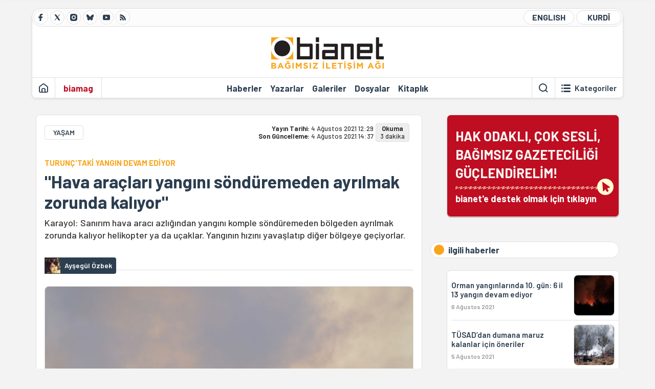

--- FILE ---
content_type: text/html; charset=utf-8
request_url: https://bianet.org/haber/hava-araclari-yangini-sonduremeden-ayrilmak-zorunda-kaliyor-248198
body_size: 14426
content:
<!DOCTYPE html><html lang=tr xml:lang=tr><head><script>window.dataLayer=window.dataLayer||[];window.dataLayer.push({'section':'Bianet'});</script><script>(function(w,d,s,l,i){w[l]=w[l]||[];w[l].push({'gtm.start':new Date().getTime(),event:'gtm.js'});var f=d.getElementsByTagName(s)[0],j=d.createElement(s),dl=l!='dataLayer'?'&l='+l:'';j.async=true;j.src='https://www.googletagmanager.com/gtm.js?id='+i+dl;f.parentNode.insertBefore(j,f);})(window,document,'script','dataLayer','GTM-T33QTD7');</script><meta charset=utf-8><meta name=viewport content="width=device-width, initial-scale=1, shrink-to-fit=no"><meta http-equiv=Content-Language content=tr><meta http-equiv=Cache-Control content="no-cache, no-store, must-revalidate"><meta http-equiv=Pragma content=no-cache><meta http-equiv=Expires content=0><link rel="shortcut icon" type=image/x-icon href=/favicon.ico><title>"Hava araçları yangını söndüremeden ayrılmak zorunda kalıyor"</title><meta itemprop=description name=description property=og:description content="Karayol: Sanırım hava aracı azlığından yangını komple söndüremeden bölgeden ayrılmak zorunda kalıyor helikopter ya da uçaklar. Yangının hızını yavaşlatıp diğer bölgeye geçiyorlar."><meta itemprop=datePublished content=2021-08-04T12:29:00+03:00><meta name=dateModified content=2021-08-04T14:37:38+03:00><meta itemprop=datePublished property=article:published content=2021-08-04T12:29:00+03:00><meta itemprop=keywords name=keywords content="yangın,hava araçları,yangın söndürme araçları,ispanya uçakları,orman yangınları,orman,turunç"><meta itemprop=identifier name=contentid content=248198><meta property=og:title content="&#34;Hava araçları yangını söndüremeden ayrılmak zorunda kalıyor&#34;"><meta property=og:url itemprop=url content=https://bianet.org/haber/hava-araclari-yangini-sonduremeden-ayrilmak-zorunda-kaliyor-248198><meta name=twitter:url content=https://bianet.org/haber/hava-araclari-yangini-sonduremeden-ayrilmak-zorunda-kaliyor-248198><meta name=twitter:title content="&#34;Hava araçları yangını söndüremeden ayrılmak zorunda kalıyor&#34;"><meta name=twitter:description content="Karayol: Sanırım hava aracı azlığından yangını komple söndüremeden bölgeden ayrılmak zorunda kalıyor helikopter ya da uçaklar. Yangının hızını yavaşlatıp diğer bölgeye geçiyorlar."><meta name=pdate content=20210804><meta name=utime content=20210804143738><meta name=ptime content=20210804122900><meta property=og:image content=https://static.bianet.org/system/uploads/1/articles/spot_image/000/248/198/original/tur.jpg><meta name=twitter:image content=https://static.bianet.org/system/uploads/1/articles/spot_image/000/248/198/original/tur.jpg><meta itemprop=genre content=News><meta itemprop=inLanguage content=tr><meta itemprop=ogType property=og:type content=article><meta property=og:type content=article><meta name=msapplication-starturl content=https://bianet.org><meta name=twitter:card content=summary_large_image><meta name=twitter:widgets:new-embed-design content=on><meta name=twitter:widgets:csp content=on><link rel=canonical href=https://bianet.org/haber/hava-araclari-yangini-sonduremeden-ayrilmak-zorunda-kaliyor-248198><link rel=preconnect href=https://fonts.googleapis.com><link rel=preconnect href=https://fonts.gstatic.com crossorigin><link href="https://fonts.googleapis.com/css2?family=Barlow:ital,wght@0,400;0,500;0,600;0,700;1,400;1,500;1,600;1,700&amp;display=swap" rel=stylesheet><link rel=stylesheet href="/assets/css/main.css?v=rF0UcM0bW-J5Dpal-TQ0PkMc4VpxKuBonXeKKLg_blk" media=screen><link rel=stylesheet href=/assets/js/vendor/lightGallery/css/lightgallery-bundle.min.css media=none onload="if(media!='screen')media='screen'"><link rel=stylesheet href=/assets/js/vendor/select2/css/select2.min.css media=none onload="if(media!='screen')media='screen'"><link rel=stylesheet href="/assets/js/vendor/select2/css/select2-biatheme.css?v=EBJ32YPL0nz7-elwZf4CNSp3AmoIC2mpCJ3w4mteMWI" media=none onload="if(media!='screen')media='screen'"><script async src=https://securepubads.g.doubleclick.net/tag/js/gpt.js crossorigin=anonymous></script><script>window.googletag=window.googletag||{cmd:[]};googletag.cmd.push(function(){googletag.defineSlot('/23095218034/masthead_mobil',[300,100],'div-gpt-ad-1765913091729-0').addService(googletag.pubads());googletag.defineSlot('/23095218034/habarsonu_mobil',[[300,250],[336,280]],'div-gpt-ad-1765913132123-0').addService(googletag.pubads());googletag.defineSlot('/23095218034/habarsonu_desktop',[[960,90],[970,66],'fluid',[950,90],[980,90],[970,250],[970,90],[980,120]],'div-gpt-ad-1765913171830-0').addService(googletag.pubads());googletag.defineSlot('/23095218034/sidebar2',[[336,280],[300,250]],'div-gpt-ad-1765913200437-0').addService(googletag.pubads());googletag.defineSlot('/23095218034/sidebar-2',[[336,280],[300,250]],'div-gpt-ad-1765913228340-0').addService(googletag.pubads());googletag.defineSlot('/23095218034/sayfa_alti',[[300,250],[300,31],[300,75],[336,280],[300,50],[300,100],[320,100],[320,50]],'div-gpt-ad-1765913306932-0').addService(googletag.pubads());googletag.defineSlot('/23095218034/1',[[750,200],[728,90],[960,90],[750,100],[970,90],[970,250],[970,66],[750,300],[950,90]],'div-gpt-ad-1765913343676-0').addService(googletag.pubads());googletag.pubads().enableSingleRequest();googletag.pubads().collapseEmptyDivs();googletag.enableServices();});</script><ins data-publisher=adm-pub-6296092264 data-ad-network=667c219d865235b64ada3ccb data-ad-size="[[320, 100]], [[970, 90]]" class=adm-ads-area></ins><script src=https://static.cdn.admatic.com.tr/showad/showad.min.js></script><script>window.yaContextCb=window.yaContextCb||[]</script><script src=https://yandex.ru/ads/system/context.js async></script><script>history.scrollRestoration="manual";var adsStatus=true;</script><script type=application/javascript src=https://news.google.com/swg/js/v1/swg-basic.js></script><script>(self.SWG_BASIC=self.SWG_BASIC||[]).push(basicSubscriptions=>{basicSubscriptions.setOnEntitlementsResponse(entitlementsPromise=>{entitlementsPromise.then(entitlements=>{if(entitlements.enablesThisWithCacheableEntitlements()){adsStatus=false;window.addEventListener('load',function(){var ads=document.querySelectorAll('ins');ads.forEach(function(ad){ad.remove();});});basicSubscriptions.dismissSwgUI();}});});basicSubscriptions.init({type:"NewsArticle",isPartOfType:["Product"],isPartOfProductId:"CAowxYmcCw:openaccess",clientOptions:{theme:"light",lang:"tr"},});});</script><body><noscript><iframe src="https://www.googletagmanager.com/ns.html?id=GTM-T33QTD7" height=0 width=0 style=display:none;visibility:hidden></iframe></noscript><header class=header--desktop><div class='container header-wrapper shadow-sm'><div class='top-bar row'><div class='social col-4'><a href=https://www.facebook.com/bagimsiziletisimagi class='btn btn--social btn--circle btn--social--facebook' target=_blank><img src=https://static.bianet.org/icons/icon-facebook.svg alt="Facebook'ta Bianet"></a> <a href=https://twitter.com/bianet_org class='btn btn--social btn--circle btn--social--twitter' target=_blank><img src=https://static.bianet.org/icons/icon-twitter.svg alt="Twitter'da Bianet"></a> <a href=https://www.instagram.com/bianetorg class='btn btn--social btn--circle btn--social--instagram' target=_blank><img src=https://static.bianet.org/icons/icon-instagram.svg alt="Instagram'da Bianet"></a> <a href=https://bsky.app/profile/bianet.org class='btn btn--social btn--circle btn--social--bluesky' target=_blank><img src=https://static.bianet.org/icons/icon-bluesky.svg alt="Bluesky'da Bianet"></a> <a href=https://www.youtube.com/user/bianetorg class='btn btn--social btn--circle btn--social--youtube' target=_blank><img src=https://static.bianet.org/icons/icon-youtube.svg alt="Youtube'da Bianet"></a> <a href=/rss/bianet class='btn btn--social btn--circle btn--social--rss' target=_blank><img src=https://static.bianet.org/icons/icon-rss.svg alt="Bianet RSS"></a></div><div class='empty col-4'></div><div class='language col-4'><a href=/english class='btn btn--language btn--round-full btn--language--english'>ENGLISH</a> <a href=/kurdi class='btn btn--language btn--round-full btn--language--kurdi'>KURDÎ</a></div></div><div class=mid-bar><div class=row><div class=col-auto><div class=empty></div></div><div class=col><a href='/' class=logo><img src=https://static.bianet.org/logos/bianet-logo.svg alt='bianet-Bağımsız İletişim Ağı'></a></div><div class=col-auto><div class=empty></div></div></div></div><div class=bottom-bar><div class=row><div class=col-2><div class=left-part><a href='/' class='btn btn--icon'><img src=https://static.bianet.org/icons/icon-home.svg alt='Ana Sayfa'></a><div class='vline ms-1'></div><a href=/biamag class='btn btn--text highlight-2'><span>biamag</span></a><div class=vline></div></div></div><div class=col-8><div class=center-part><a href=/haberler class='btn btn--text'><span>Haberler</span><span class=indicator></span></a> <a href=/yazarlar class='btn btn--text'><span>Yazarlar</span><span class=indicator></span></a> <a href=/galeriler class='btn btn--text'><span>Galeriler</span><span class=indicator></span></a> <a href=/dosyalar class='btn btn--text'><span>Dosyalar</span><span class=indicator></span></a> <a href=/bia-kitapligi class='btn btn--text'><span>Kitapl&#x131;k</span><span class=indicator></span></a><div id=DivHeader1></div></div></div><div class=col-2><div class=right-part><div class=vline></div><a href=/arama class='btn btn--icon'><img src=https://static.bianet.org/icons/icon-search.svg alt=Ara></a><div class='vline me-1'></div><a class='btn btn--icon-text btn--toggle-categories'><img class=off src=https://static.bianet.org/icons/icon-categories.svg alt='Kategorileri Göster'><img class=on src=https://static.bianet.org/icons/icon-close.svg alt='Kategorileri Gizle'><span tabindex=0>Kategoriler</span></a></div></div></div></div></div><div class='container category-wrapper'><div class=row><div class=col-12><div class='center-part shadow-sm' id=DivHeader2></div></div></div></div></header><header class=header--desktop-sticky><div class='container-fluid header-wrapper shadow'><div class='top-bar row'><div class='social col-4'><a href=https://www.facebook.com/bagimsiziletisimagi class='btn btn--social btn--circle btn--social--facebook' target=_blank><img src=https://static.bianet.org/icons/icon-facebook.svg alt="Facebook' ta Bianet"></a> <a href=https://twitter.com/bianet_org class='btn btn--social btn--circle btn--social--twitter' target=_blank><img src=https://static.bianet.org/icons/icon-twitter.svg alt="Twitter' da Bianet"></a> <a href=https://www.instagram.com/bianetorg class='btn btn--social btn--circle btn--social--instagram' target=_blank><img src=https://static.bianet.org/icons/icon-instagram.svg alt="Instagram' da Bianet"></a> <a href=https://www.youtube.com/user/bianetorg class='btn btn--social btn--circle btn--social--youtube' target=_blank><img src=https://static.bianet.org/icons/icon-youtube.svg alt="Youtube' da Bianet"></a> <a href=/rss/bianet class='btn btn--social btn--circle btn--social--rss' target=_blank><img src=https://static.bianet.org/icons/icon-rss.svg alt="Bianet RSS"></a></div><div class='logo col-4'><a href="/"><img src=https://static.bianet.org/logos/bianet-logo-md.svg alt="bianet-Bağımsız İletişim Ağı"></a></div><div class='language col-4'><a href=/english class='btn btn--language btn--round-full btn--language--english'>ENGLISH</a> <a href=/kurdi class='btn btn--language btn--round-full btn--language--kurdi'>KURDÎ</a></div></div></div></header><header class=header--mobile><div class='container-fluid header-wrapper shadow'><div class=row><div class='left-part col-2'><a href=/arama class='btn btn--icon search'><img src=https://static.bianet.org/icons/icon-search-mobile.svg alt=Ara></a> <a href='/' class='btn btn--icon home'><img src=https://static.bianet.org/icons/icon-home-mobile.svg alt='Ana Sayfa'></a></div><div class='center-part col-8'><a href="/"><img src=https://static.bianet.org/logos/bianet-logo-sm.svg alt="bianet-Bağımsız İletişim Ağı"></a></div><div class='right-part col-2'><a class='btn btn--icon sidebar-switch'><img class=open src=https://static.bianet.org/icons/icon-menu-mobile.svg alt='Menü Göster'><img class=close src=https://static.bianet.org/icons/icon-close-mobile.svg alt='Menü Gizle'></a></div></div></div><div id=mobile-menu class=sidenav><div class=sidenav__content><div class=container-md><div class='row user d-none'></div><div class='row links'><div class=col><div class=wrapper-1><a href="/" class='btn btn--text'><span>bianet</span></a> <a href=/biamag class='btn btn--text'><span>biamag</span></a> <a href=/english class='btn btn--text'><span>english</span></a> <a href=/kurdi class='btn btn--text'><span>kurdî</span></a></div><div id=DivHeader3></div><div class=title>B&#xD6;L&#xDC;MLER</div><div class=wrapper-2><a href=/haberler class='btn btn--text'><span>Haberler</span></a> <a href=/yazarlar class='btn btn--text'><span>Yazarlar</span></a> <a href=/dosyalar class='btn btn--text'><span>&#xD6;zel Dosyalar</span></a> <a href=/projeler class='btn btn--text'><span>Projeler</span></a> <a href=/bia-kitapligi class='btn btn--text'><span>Kitapl&#x131;k</span></a> <a href=/galeriler class='btn btn--text'><span>Galeriler</span></a> <a href=/arama class='btn btn--text'><span>Sitede Ara</span></a></div><div class=title>KATEGOR&#x130;LER</div><div class=wrapper-3><div id=DivHeader4></div></div><div class=title>SOSYAL MEDYA</div><div class=wrapper-5><a href=https://www.facebook.com/bagimsiziletisimagi class='btn btn--text' target=_blank><span>Facebook</span></a> <a href=https://twitter.com/bianet_org class='btn btn--text' target=_blank><span>Twitter</span></a> <a href=https://www.youtube.com/user/bianetorg class='btn btn--text' target=_blank><span>Youtube</span></a> <a href=https://www.instagram.com/bianetorg class='btn btn--text' target=_blank><span>Instagram</span></a> <a href=/rss/bianet class='btn btn--text' target=_blank><span>RSS</span></a> <a href=https://eepurl.com/bEeFmn class='btn btn--text' target=_blank><span>E-b&#xFC;lten</span></a></div><div class=title>KURUMSAL</div><div class=wrapper-4><a href=/hakkimizda class='btn btn--text'><span>Hakk&#x131;m&#x131;zda</span></a> <a href=/hakkimizda#iletisim class='btn btn--text'><span>&#x130;leti&#x15F;im</span></a> <a href=/page/kvkk-politikasi-285337 class='btn btn--text'><span>KVKK Politikas&#x131;</span></a> <a href=/page/gizlilik-sozlesmesi-285338 class='btn btn--text'><span>Gizlilik S&#xF6;zle&#x15F;mesi</span></a></div></div></div></div></div><div class=sidenav__footer><div class=logo><img src=https://static.bianet.org/logos/bianet-logo.svg alt="Bianet - Bağımsız İletişim Ağı"></div></div></div></header><scripts></scripts><style>.fig-modal .modal-dialog{position:relative;display:table;overflow-y:auto;overflow-x:auto;width:auto}</style><main class='page-news-single balanced'><div class=container-fluid><div class=container><div class=row><div class=col-12><div class=ads--before-content><div id=DivAds-ContentHeader-982170183></div><scripts></scripts></div></div></div></div></div><div class="container-md scroll-step" data-url=/haber/hava-araclari-yangini-sonduremeden-ayrilmak-zorunda-kaliyor-248198 data-title="&#34;Hava araçları yangını söndüremeden ayrılmak zorunda kalıyor&#34;"><div class=row><div class="col-12 col-lg-8"><div class=column-1><section class="news-single content-part" data-url=/haber/hava-araclari-yangini-sonduremeden-ayrilmak-zorunda-kaliyor-248198 data-title="&#34;Hava araçları yangını söndüremeden ayrılmak zorunda kalıyor&#34;"><div class=top-part><div class=meta-wrapper><div class=category-wrapper><a class=btn-category href=/kategori/yasam-14 target=_blank>YA&#x15E;AM</a></div><div class=date-wrapper><div class=publish-date><span class=label-mobile>YT: </span> <span class=label-desktop>Yay&#x131;n Tarihi: </span> <span class=value-mobile>04.08.2021 12:29</span> <span class=value-desktop>4 A&#x11F;ustos 2021 12:29</span></div><div class=update-date><span class=separator>&nbsp;~&nbsp;</span> <span class=label-mobile>SG: </span> <span class=label-desktop>Son G&#xFC;ncelleme: </span> <span class=value-mobile>04.08.2021 14:37</span> <span class=value-desktop>4 A&#x11F;ustos 2021 14:37</span></div></div><div class=read-time><span class=label-mobile>Okuma</span> <span class=label-desktop>Okuma:&nbsp;</span> <span class=value>3 dakika</span></div></div><div class=txt-wrapper><h2 class=surheadline>TURUN&#xC7;&#x27;TAK&#x130; YANGIN DEVAM ED&#x130;YOR</h2><h1 class=headline tabindex=0>&quot;Hava ara&#xE7;lar&#x131; yang&#x131;n&#x131; s&#xF6;nd&#xFC;remeden ayr&#x131;lmak zorunda kal&#x131;yor&quot;</h1><div class=desc tabindex=0>Karayol: Sanırım hava aracı azlığından yangını komple söndüremeden bölgeden ayrılmak zorunda kalıyor helikopter ya da uçaklar. Yangının hızını yavaşlatıp diğer bölgeye geçiyorlar.</div></div><div class="hline--1x d-lg-none"></div><div class=info-wrapper--mobile><div class=left-part><div class=authors-wrapper><a href=/yazar/aysegul-ozbek-6935 class="ccard ccard--author ccard--author-chip"><div class=txt-wrapper><h2 class=name>Ay&#x15F;eg&#xFC;l &#xD6;zbek</h2></div></a></div></div></div><div class="info-wrapper d-none d-lg-flex"><div class=left-part><div class=authors-wrapper><a href=/yazar/aysegul-ozbek-6935 class="ccard ccard--author ccard--author-chip"><div class=img-wrapper><img src=https://static.bianet.org/system/uploads/1/authors/000/006/935/original/kelle.jpg class=card-img-left alt="Ayşegül Özbek" loading=lazy></div><div class=txt-wrapper><h2 class=name>Ay&#x15F;eg&#xFC;l &#xD6;zbek</h2></div></a></div></div><div class=hline--1x></div></div><div class=figure-wrapper tabindex=0><figure><div class=figure-img-wrapper><img src=https://static.bianet.org/system/uploads/1/articles/spot_image/000/248/198/original/tur.jpg alt="&#34;Hava araçları yangını söndüremeden ayrılmak zorunda kalıyor&#34;" loading=lazy></div></figure></div></div><div class=bottom-part><div class="actions-wrapper sticky-0"><div class="inner-wrapper sticky"><a target=_blank href="https://www.facebook.com/sharer.php?u=https://bianet.org/haber/hava-araclari-yangini-sonduremeden-ayrilmak-zorunda-kaliyor-248198" class="btn btn--icon-large btn-facebook"><img src=https://static.bianet.org/icons/icon-large-facebook.svg alt=""></a> <a target=_blank href='https://twitter.com/intent/tweet?url=https://bianet.org/haber/hava-araclari-yangini-sonduremeden-ayrilmak-zorunda-kaliyor-248198&amp;text="Hava araçları yangını söndüremeden ayrılmak zorunda kalıyor"' class="btn btn--icon-large btn-twitter"><img src=https://static.bianet.org/icons/icon-large-twitter.svg alt=""></a> <a target=_blank href="https://wa.me/?text=https://bianet.org/haber/hava-araclari-yangini-sonduremeden-ayrilmak-zorunda-kaliyor-248198" class="btn btn--icon-large btn-whatsapp"><img src=https://static.bianet.org/icons/icon-large-whatsapp.svg alt=""></a> <a target=_blank href="https://bsky.app/intent/compose?text=https://bianet.org/haber/hava-araclari-yangini-sonduremeden-ayrilmak-zorunda-kaliyor-248198" class="btn btn--icon-large btn-bluesky"><img src=https://static.bianet.org/icons/icon-large-bluesky.svg alt=""></a> <a href=javascript:void(0) onclick="copyText('https://bianet.org/haber/hava-araclari-yangini-sonduremeden-ayrilmak-zorunda-kaliyor-248198')" class="btn btn--icon-large btn-copy"><img src=https://static.bianet.org/icons/icon-large-copylink.svg alt=""></a> <a target=_blank href="/cdn-cgi/l/email-protection#[base64]" class="btn btn--icon-large btn-email"><img src=https://static.bianet.org/icons/icon-large-email.svg alt=""></a> <a href=/print/haber/hava-araclari-yangini-sonduremeden-ayrilmak-zorunda-kaliyor-248198 class="btn btn--icon-large btn-print" target=_blank><img src=https://static.bianet.org/icons/icon-large-print.svg alt=""></a></div></div><div class=content-wrapper><div class=content id=gallery-248198 tabindex=0><p style=text-align:right><span style=font-size:11px><em>Fotoğraf: AA</em></span><p style=text-align:right><em>Haberin <a href=https://bianet.org/english/environment/248209-firefighting-aircraft-has-to-leave-without-putting-out-the-fire target=_blank rel=nofollow>İngilizcesi</a> için tıklayın</em><p>Yangının yedi gündür devam ettiği yerlerden biri olan Marmaris'in <a href=/etiket/turunc-92450>Turunç</a> Mahallesi'nde dün beklenen havadan müdahale akşam saatlerinde mahalleye ulaştı.<p>Önceki gün kısa süreliğine helikopter müdahalesinin ardından <a href=/etiket/yangin-2117>yangın</a> yeniden başlamıştı.<p><a href=https://bianet.org/bianet/insan-haklari/248131-dun-sabahtan-beri-herkes-agliyor-nerede-bu-ucaklar-diye target=_blank rel=nofollow>TIKLAYIN - "Dün sabahtan beri herkes ağlıyor, nerede bu uçaklar diye"</a><p>Dün de saat 18.00'da bölgeye giden bir helikopter yaklaşık üç defa denizden su boşaltarak alandan ayrıldı. Ardından İspanya'dan gelen uçaklar da yoğun bir şekilde çalıştı, ancak yangın tam sönmeden bölgeden ayrıldı.<p>Yangın bugün de Turunç tepede devam ediyor, Amos, Kumlubük tarafı ise hâlâ kuvvetli şekilde yanıyor.<p>Turunç'taki durum hakkında bilgi veren bianet'in tasarım danışmanı Turunçlu Ali Seçkin Karayol, hava araçlarının yangını tam söndürmeden alandan ayrılmak zorunda kaldığını belirtiyor.<h2>"Yangın sönmeden alandan ayrıldılar"</h2><p>Karayol Turunç'taki son durum hakkında şu bilgileri verdi:<p>"Dün 18'de bir helikopter geldi. Birkaç kere su bıraktı. Yeterli olmadığını anladığı için sanırım ayrıldı buradan. Hemen saat 18.45 gibi iki tane İspanya'dan gelen uçaklar önce havada birkaç sorte attılar, sonrasında söndürme çalışmalarına başladılar. 45-50 dakika boyunca çok yoğun bir şekilde çalıştılar. Denizden su alıp Marmaris üzerinden dönüp suyu bıraktılar. 19.45 gibi onlar da ayrıldı, sanırım hava kararmaya başladığı için.<p>"Tabii ki yangın sönmedi. Elbette yavaşladı, azaldı ancak özellikle Amos tarafında o süreçte çok kuvvetli alev patlamaları olduğunu görüyorduk biz de buradan. Turunç tarafında ise sarp kısımlarda yangının tüttüğünü görüyorduk. Gece üç tane TOMA ve yol açma araçları geldi. Turunç tarafından patika yol açıldı ormanın içine doğru, oraya hat oluşturuldu. TOMA'lar oraya konuşlandı. Halk da orada yardımcı olabilmek için toplandı. Bunun dışında Amos, Kumlubük tarafındaki yangın kuvvetli bir şekilde sürüyor. Yol da kapandı."<h2>"Her yere yetişmeye çalışıyorlar"</h2><p>"Hava araçlarıyla ilgili olarak şunu görüyoruz; helikopter geliyor 15 dakika çalışıyor. Biraz yangının hızını yavaşlatıyor ama sonra başka bölgeye gidiyor, orada çalışıyorlar. Bu yarımada içinde sürekli bir mekik dokumak zorunda kalıyorlar. Sağ olsunlar bütün ekip çok yoğun şekilde çalışıyor, Allah arzı olsun onlardan. Ancak sanırım hava aracı azlığından yangını komple söndüremeden bölgeden ayrılmak zorunda kalıyorlar. Burada yangının hızını yavaşlatıp diğer bölgeye geçiyorlar.<p>"Tabii bu işin teknik kısmını bilemiyorum neye göre yönetiliyor ama insanların burada gördüğü biraz daha kalsaydı bu yangın tamamen söndürülecekti. Her yere yetişmeye çalışıyorlar.<p>"7 gün oldu buradaki yangın çıkalı ve artık neyin ne olduğunu anlayabiliyoruz. İki gün önce de aynı şey oldu; helikopter geldi yarım saat çalıştı tam söndürmeden gitti ve yeniden başladı yangın. Oradaki küçük tütmenin bir gün içinde ne boyuta varacağını tahmin edebiliyoruz artık. O bölgeyi tamamen söndürme imkanı var mı bilmiyorum, işin teknik kısımları bunlar ama bu yerden baktığın zaman yarım saat daha çalışsaydı orası komple sönseydi diyorsun."<p>(AÖ)</div><div class=tags-wrapper><div class="chip chip--location"><div class=label>Haber Yeri</div><div class=location>B&#x130;A Haber Merkezi</div></div><a href=/etiket/yangin-2117 class="btn btn--tag">yang&#x131;n</a> <a href=/etiket/hava-araclari-92511 class="btn btn--tag">hava ara&#xE7;lar&#x131;</a> <a href=/etiket/yangin-sondurme-araclari-92512 class="btn btn--tag">yang&#x131;n s&#xF6;nd&#xFC;rme ara&#xE7;lar&#x131;</a> <a href=/etiket/ispanya-ucaklari-92513 class="btn btn--tag">ispanya u&#xE7;aklar&#x131;</a> <a href=/etiket/orman-yanginlari-5434 class="btn btn--tag">orman yang&#x131;nlar&#x131;</a> <a href=/etiket/orman-5723 class="btn btn--tag">orman</a> <a href=/etiket/turunc-92450 class="btn btn--tag">turun&#xE7;</a></div></div></div><div class=extra-part><div class=authors-wrapper><div class="ccard ccard--author ccard--author-xlarge"><div class=top-wrapper><a href=/yazar/aysegul-ozbek-6935 class=img-wrapper> <img src=https://static.bianet.org/system/uploads/1/authors/000/006/935/original/kelle.jpg alt="Ayşegül Özbek" loading=lazy> </a><div class=info-wrapper><a href=/yazar/aysegul-ozbek-6935 class=name>Ay&#x15F;eg&#xFC;l &#xD6;zbek</a><div class=contact-wrapper><a href="/cdn-cgi/l/email-protection#e08199938587958ca08289818e8594ce8f9287" target=_blank class=btn-email><img src=https://static.bianet.org/icons/icon-email.svg alt=""><span><span class="__cf_email__" data-cfemail="513028223436243d113338303f34257f3e2336">[email&#160;protected]</span></span></a> <a href=/yazar/aysegul-ozbek-6935 class=btn-profile><img src=https://static.bianet.org/icons/icon-profile.svg alt=""><span>t&#xFC;m yaz&#x131;lar&#x131;</span></a></div></div></div><div class=bottom-wrapper><div class=txt-wrapper><div class=short>Cumhuriyet gazetesinde kültür-sanat muhabirliği, haber merkezi ve yazı işlerinde editörlük yaptı. Kurum içi iletişim ve sektör dergilerinde çalıştı. Sözlü tarih belgesellerinin yapım aşamalarında görev aldı....</div><div class=long><p>Cumhuriyet gazetesinde kültür-sanat muhabirliği, haber merkezi ve yazı işlerinde editörlük yaptı. Kurum içi iletişim ve sektör dergilerinde çalıştı. Sözlü tarih belgesellerinin yapım aşamalarında görev aldı. Marmara Üniversitesi Gazetecilik Bölümü mezunu. 2019-Haziran 2024 arasında bianet'te editör ve muhabirdi.</div></div></div><div class=btn-expand><img src=https://static.bianet.org/icons/icon-expand.svg alt='Devamını Göster'></div></div></div></div><section class="mt-4 d-lg-none connected-mobile"><div class=section__title>ilgili haberler</div><div class=section__content><div class="box box--related-mobile"><div class=news-wrapper><a href=/haber/orman-yanginlarinda-10-gun-6-il-13-yangin-devam-ediyor-248319 class="ccard ccard--news ccard--news-small"><div class=txt-wrapper><h5 class=headline>Orman yang&#x131;nlar&#x131;nda 10. g&#xFC;n: 6 il 13 yang&#x131;n devam ediyor</h5><div class=date>6 A&#x11F;ustos 2021</div></div><div class=img-wrapper><img src=https://static.bianet.org/system/uploads/1/articles/main_image/000/248/319/original/ana132.jpg alt=/haber/orman-yanginlarinda-10-gun-6-il-13-yangin-devam-ediyor-248319 loading=lazy></div></a><div class=hline--1x></div><a href=/haber/tusad-dan-dumana-maruz-kalanlar-icin-oneriler-248296 class="ccard ccard--news ccard--news-small"><div class=txt-wrapper><h5 class=headline>T&#xDC;SAD&#x2019;dan dumana maruz kalanlar i&#xE7;in &#xF6;neriler</h5><div class=date>5 A&#x11F;ustos 2021</div></div><div class=img-wrapper><img src=https://static.bianet.org/system/uploads/1/articles/main_image/000/248/296/original/yangın132.jpg alt=/haber/tusad-dan-dumana-maruz-kalanlar-icin-oneriler-248296 loading=lazy></div></a><div class=hline--1x></div><a href=/haber/arzu-cerkezoglu-iktidarin-yarattigi-enkaza-taniklik-ediyoruz-248292 class="ccard ccard--news ccard--news-small"><div class=txt-wrapper><h5 class=headline>Arzu &#xC7;erkezo&#x11F;lu: &#x130;ktidar&#x131;n yaratt&#x131;&#x11F;&#x131; enkaza tan&#x131;kl&#x131;k ediyoruz</h5><div class=date>5 A&#x11F;ustos 2021</div></div><div class=img-wrapper><img src=https://static.bianet.org/system/uploads/1/articles/main_image/000/248/292/original/arz2.jpg alt=/haber/arzu-cerkezoglu-iktidarin-yarattigi-enkaza-taniklik-ediyoruz-248292 loading=lazy></div></a><div class=hline--1x></div><a href=/haber/ankara-bassavciligi-orman-yanginlariyla-ilgili-bazi-paylasimlar-hakkinda-sorusturma-baslatti-248252 class="ccard ccard--news ccard--news-small"><div class=txt-wrapper><h5 class=headline>Ankara Ba&#x15F;savc&#x131;l&#x131;&#x11F;&#x131; orman yang&#x131;nlar&#x131;yla ilgili baz&#x131; payla&#x15F;&#x131;mlar hakk&#x131;nda soru&#x15F;turma ba&#x15F;latt&#x131;</h5><div class=date>5 A&#x11F;ustos 2021</div></div><div class=img-wrapper><img src=https://static.bianet.org/system/uploads/1/articles/main_image/000/248/252/original/sav132.jpg alt=/haber/ankara-bassavciligi-orman-yanginlariyla-ilgili-bazi-paylasimlar-hakkinda-sorusturma-baslatti-248252 loading=lazy></div></a><div class=hline--1x></div><a href=/haber/ekolojik-kaygiyi-da-birakin-ekolojik-yas-tutuyoruz-248225 class="ccard ccard--news ccard--news-small"><div class=txt-wrapper><h6 class=surheadline>EKO-ANKS&#x130;YETE: &#xD6;FKE, SU&#xC7;LULUK, UTAN&#xC7;, PAN&#x130;K</h6><h5 class=headline>&quot;Ekolojik kayg&#x131;y&#x131; da b&#x131;rak&#x131;n, ekolojik yas tutuyoruz&quot;</h5><div class=date>5 A&#x11F;ustos 2021</div></div><div class=img-wrapper><img src=https://static.bianet.org/system/uploads/1/articles/main_image/000/248/225/original/ana.jpg alt=/haber/ekolojik-kaygiyi-da-birakin-ekolojik-yas-tutuyoruz-248225 loading=lazy></div></a><div class=hline--1x></div><a href=/haber/devam-eden-yanginlar-mugla-antalya-denizli-isparta-aydin-248196 class="ccard ccard--news ccard--news-small"><div class=txt-wrapper><h6 class=surheadline>ORMAN YANGINLARI 8. G&#xDC;N&#xDC;NDE</h6><h5 class=headline>Devam eden yang&#x131;nlar: Mu&#x11F;la, Antalya, Denizli, Isparta, Ayd&#x131;n</h5><div class=date>4 A&#x11F;ustos 2021</div></div><div class=img-wrapper><img src=https://static.bianet.org/system/uploads/1/articles/main_image/000/248/196/original/TEMMUZ2021_orman-Bana.jpg alt=/haber/devam-eden-yanginlar-mugla-antalya-denizli-isparta-aydin-248196 loading=lazy></div></a><div class=hline--1x></div><a href=/haber/ttb-den-mugla-yanginlari-raporu-248184 class="ccard ccard--news ccard--news-small"><div class=txt-wrapper><h5 class=headline>TTB&#x27;den Mu&#x11F;la yang&#x131;nlar&#x131; raporu</h5><div class=date>4 A&#x11F;ustos 2021</div></div><div class=img-wrapper><img src=https://static.bianet.org/system/uploads/1/articles/main_image/000/248/184/original/yanana.jpg alt=/haber/ttb-den-mugla-yanginlari-raporu-248184 loading=lazy></div></a><div class=hline--1x></div><a href=/haber/yanginin-santrallere-ulasmasi-durumunda-patlama-riski-var-midir-248178 class="ccard ccard--news ccard--news-small"><div class=txt-wrapper><h6 class=surheadline>&#x130;K&#x130;ZK&#xD6;Y &#xC7;EVRE KOM&#x130;TES&#x130; SORUYOR</h6><h5 class=headline>&quot;Yang&#x131;n&#x131;n santrallere ula&#x15F;mas&#x131; durumunda patlama riski var m&#x131;d&#x131;r?&quot;</h5><div class=date>4 A&#x11F;ustos 2021</div></div><div class=img-wrapper><img src=https://static.bianet.org/system/uploads/1/articles/main_image/000/248/178/original/küçüksantral.jpg alt=/haber/yanginin-santrallere-ulasmasi-durumunda-patlama-riski-var-midir-248178 loading=lazy></div></a><div class=hline--1x></div><a href=/haber/yangindan-etkilenen-cocuklar-icin-travma-poliklinigi-acildi-248145 class="ccard ccard--news ccard--news-small"><div class=txt-wrapper><h5 class=headline>Yang&#x131;ndan etkilenen &#xE7;ocuklar i&#xE7;in travma poliklini&#x11F;i a&#xE7;&#x131;ld&#x131;</h5><div class=date>3 A&#x11F;ustos 2021</div></div><div class=img-wrapper><img src=https://static.bianet.org/system/uploads/1/articles/main_image/000/248/145/original/anaa.jpg alt=/haber/yangindan-etkilenen-cocuklar-icin-travma-poliklinigi-acildi-248145 loading=lazy></div></a><div class=hline--1x></div><a href=/haber/topluca-hissedilen-bir-ofke-ve-caresizlik-hissi-var-248123 class="ccard ccard--news ccard--news-small"><div class=txt-wrapper><h6 class=surheadline>YANGININ ORTASINDA KALAN SKY NEWS MUHAB&#x130;R&#x130;</h6><h5 class=headline>&quot;Topluca hissedilen bir &#xF6;fke ve &#xE7;aresizlik hissi var&quot;</h5><div class=date>3 A&#x11F;ustos 2021</div></div><div class=img-wrapper><img src=https://static.bianet.org/system/uploads/1/articles/main_image/000/248/123/original/Adsız_tasarım-7.jpg alt=/haber/topluca-hissedilen-bir-ofke-ve-caresizlik-hissi-var-248123 loading=lazy></div></a></div></div></div></section><div class=most-read-contents-mobile></div><scripts></scripts><section class=section--pushed><div class=section__content><div class="ccard ccard--support-v3"><div class=txt-wrapper><div class=title>Hak odaklı, çok sesli, bağımsız gazeteciliği güçlendirmek için bianet desteğinizi bekliyor.</div></div><a href=/bianete-destek-olun class=btn-support-v3 swg-standard-button=contribution role=button lang=tr><div class=swg-button-v3-icon-light></div>Google ile Katkıda Bulunun </a></div></div></section></section></div></div><div class="col-12 col-lg-4 d-none d-lg-block"><div class=column-2><section class=section--pushed><div class=section__content><a class="ccard ccard--support-v2" href=/bianete-destek-olun><div class=txt-wrapper><div class=title>HAK ODAKLI, ÇOK SESLİ,<br>BAĞIMSIZ GAZETECİLİĞİ GÜÇLENDİRELİM!</div><div class=desc>bianet'e destek olmak için tıklayın</div></div><div class=img-wrapper-alt><div class=circle></div><div class=arrow></div></div></a></div></section><section class=section--pushed><div class=section__title><div class=dot></div><div class=title tabindex=0>ilgili haberler</div></div><div class=section__content><div class="box box--related"><div class=news-wrapper><a href=/haber/orman-yanginlarinda-10-gun-6-il-13-yangin-devam-ediyor-248319 class="ccard ccard--news ccard--news-small"><div class=txt-wrapper><h5 class=headline>Orman yang&#x131;nlar&#x131;nda 10. g&#xFC;n: 6 il 13 yang&#x131;n devam ediyor</h5><div class=date>6 A&#x11F;ustos 2021</div></div><div class=img-wrapper><img src=https://static.bianet.org/system/uploads/1/articles/main_image/000/248/319/original/ana132.jpg alt=/haber/orman-yanginlarinda-10-gun-6-il-13-yangin-devam-ediyor-248319 loading=lazy></div></a><div class=hline--1x></div><a href=/haber/tusad-dan-dumana-maruz-kalanlar-icin-oneriler-248296 class="ccard ccard--news ccard--news-small"><div class=txt-wrapper><h5 class=headline>T&#xDC;SAD&#x2019;dan dumana maruz kalanlar i&#xE7;in &#xF6;neriler</h5><div class=date>5 A&#x11F;ustos 2021</div></div><div class=img-wrapper><img src=https://static.bianet.org/system/uploads/1/articles/main_image/000/248/296/original/yangın132.jpg alt=/haber/tusad-dan-dumana-maruz-kalanlar-icin-oneriler-248296 loading=lazy></div></a><div class=hline--1x></div><a href=/haber/arzu-cerkezoglu-iktidarin-yarattigi-enkaza-taniklik-ediyoruz-248292 class="ccard ccard--news ccard--news-small"><div class=txt-wrapper><h5 class=headline>Arzu &#xC7;erkezo&#x11F;lu: &#x130;ktidar&#x131;n yaratt&#x131;&#x11F;&#x131; enkaza tan&#x131;kl&#x131;k ediyoruz</h5><div class=date>5 A&#x11F;ustos 2021</div></div><div class=img-wrapper><img src=https://static.bianet.org/system/uploads/1/articles/main_image/000/248/292/original/arz2.jpg alt=/haber/arzu-cerkezoglu-iktidarin-yarattigi-enkaza-taniklik-ediyoruz-248292 loading=lazy></div></a><div class=hline--1x></div><a href=/haber/ankara-bassavciligi-orman-yanginlariyla-ilgili-bazi-paylasimlar-hakkinda-sorusturma-baslatti-248252 class="ccard ccard--news ccard--news-small"><div class=txt-wrapper><h5 class=headline>Ankara Ba&#x15F;savc&#x131;l&#x131;&#x11F;&#x131; orman yang&#x131;nlar&#x131;yla ilgili baz&#x131; payla&#x15F;&#x131;mlar hakk&#x131;nda soru&#x15F;turma ba&#x15F;latt&#x131;</h5><div class=date>5 A&#x11F;ustos 2021</div></div><div class=img-wrapper><img src=https://static.bianet.org/system/uploads/1/articles/main_image/000/248/252/original/sav132.jpg alt=/haber/ankara-bassavciligi-orman-yanginlariyla-ilgili-bazi-paylasimlar-hakkinda-sorusturma-baslatti-248252 loading=lazy></div></a><div class=hline--1x></div><a href=/haber/ekolojik-kaygiyi-da-birakin-ekolojik-yas-tutuyoruz-248225 class="ccard ccard--news ccard--news-small"><div class=txt-wrapper><h6 class=surheadline>EKO-ANKS&#x130;YETE: &#xD6;FKE, SU&#xC7;LULUK, UTAN&#xC7;, PAN&#x130;K</h6><h5 class=headline>&quot;Ekolojik kayg&#x131;y&#x131; da b&#x131;rak&#x131;n, ekolojik yas tutuyoruz&quot;</h5><div class=date>5 A&#x11F;ustos 2021</div></div><div class=img-wrapper><img src=https://static.bianet.org/system/uploads/1/articles/main_image/000/248/225/original/ana.jpg alt=/haber/ekolojik-kaygiyi-da-birakin-ekolojik-yas-tutuyoruz-248225 loading=lazy></div></a><div class=hline--1x></div><a href=/haber/devam-eden-yanginlar-mugla-antalya-denizli-isparta-aydin-248196 class="ccard ccard--news ccard--news-small"><div class=txt-wrapper><h6 class=surheadline>ORMAN YANGINLARI 8. G&#xDC;N&#xDC;NDE</h6><h5 class=headline>Devam eden yang&#x131;nlar: Mu&#x11F;la, Antalya, Denizli, Isparta, Ayd&#x131;n</h5><div class=date>4 A&#x11F;ustos 2021</div></div><div class=img-wrapper><img src=https://static.bianet.org/system/uploads/1/articles/main_image/000/248/196/original/TEMMUZ2021_orman-Bana.jpg alt=/haber/devam-eden-yanginlar-mugla-antalya-denizli-isparta-aydin-248196 loading=lazy></div></a><div class=hline--1x></div><a href=/haber/ttb-den-mugla-yanginlari-raporu-248184 class="ccard ccard--news ccard--news-small"><div class=txt-wrapper><h5 class=headline>TTB&#x27;den Mu&#x11F;la yang&#x131;nlar&#x131; raporu</h5><div class=date>4 A&#x11F;ustos 2021</div></div><div class=img-wrapper><img src=https://static.bianet.org/system/uploads/1/articles/main_image/000/248/184/original/yanana.jpg alt=/haber/ttb-den-mugla-yanginlari-raporu-248184 loading=lazy></div></a><div class=hline--1x></div><a href=/haber/yanginin-santrallere-ulasmasi-durumunda-patlama-riski-var-midir-248178 class="ccard ccard--news ccard--news-small"><div class=txt-wrapper><h6 class=surheadline>&#x130;K&#x130;ZK&#xD6;Y &#xC7;EVRE KOM&#x130;TES&#x130; SORUYOR</h6><h5 class=headline>&quot;Yang&#x131;n&#x131;n santrallere ula&#x15F;mas&#x131; durumunda patlama riski var m&#x131;d&#x131;r?&quot;</h5><div class=date>4 A&#x11F;ustos 2021</div></div><div class=img-wrapper><img src=https://static.bianet.org/system/uploads/1/articles/main_image/000/248/178/original/küçüksantral.jpg alt=/haber/yanginin-santrallere-ulasmasi-durumunda-patlama-riski-var-midir-248178 loading=lazy></div></a><div class=hline--1x></div><a href=/haber/yangindan-etkilenen-cocuklar-icin-travma-poliklinigi-acildi-248145 class="ccard ccard--news ccard--news-small"><div class=txt-wrapper><h5 class=headline>Yang&#x131;ndan etkilenen &#xE7;ocuklar i&#xE7;in travma poliklini&#x11F;i a&#xE7;&#x131;ld&#x131;</h5><div class=date>3 A&#x11F;ustos 2021</div></div><div class=img-wrapper><img src=https://static.bianet.org/system/uploads/1/articles/main_image/000/248/145/original/anaa.jpg alt=/haber/yangindan-etkilenen-cocuklar-icin-travma-poliklinigi-acildi-248145 loading=lazy></div></a><div class=hline--1x></div><a href=/haber/topluca-hissedilen-bir-ofke-ve-caresizlik-hissi-var-248123 class="ccard ccard--news ccard--news-small"><div class=txt-wrapper><h6 class=surheadline>YANGININ ORTASINDA KALAN SKY NEWS MUHAB&#x130;R&#x130;</h6><h5 class=headline>&quot;Topluca hissedilen bir &#xF6;fke ve &#xE7;aresizlik hissi var&quot;</h5><div class=date>3 A&#x11F;ustos 2021</div></div><div class=img-wrapper><img src=https://static.bianet.org/system/uploads/1/articles/main_image/000/248/123/original/Adsız_tasarım-7.jpg alt=/haber/topluca-hissedilen-bir-ofke-ve-caresizlik-hissi-var-248123 loading=lazy></div></a></div></div></div></section><section class=section--pushed><div class=section__title><div class=dot></div><div class=title>di&#x11F;er yaz&#x131;lar&#x131;</div></div><div class=section__content><div class="box box--most-read"><div class=news-wrapper><a href=/haber/kirik-bireysel-kulturel-ve-siyasal-alanlarin-daralmasina-bir-cevap-296170 class="ccard ccard--news ccard--news-small"><div class=txt-wrapper><h5 class=headline>KIRIK: Bireysel, k&#xFC;lt&#xFC;rel ve siyasal alanlar&#x131;n daralmas&#x131;na bir cevap</h5><div class=date>5 Haziran 2024</div></div><div class=img-wrapper><img src=https://static.bianet.org/list-haber/2024/06/05/kirik-bireysel-kulturel-ve-siyasal-alanlarin-daralmasina-bir-cevap.jpg alt="KIRIK: Bireysel, kültürel ve siyasal alanların daralmasına bir cevap" loading=lazy></div></a><div class=hline--1x></div><a href=/haber/yuzyillardir-kopeklerle-paylastigimiz-bu-sokaklarda-dostlarimizin-yanindayiz-295688 class="ccard ccard--news ccard--news-small"><div class=txt-wrapper><h5 class=headline>&#x201C;Y&#xFC;zy&#x131;llard&#x131;r k&#xF6;peklerle payla&#x15F;t&#x131;&#x11F;&#x131;m&#x131;z bu sokaklarda, dostlar&#x131;m&#x131;z&#x131;n yan&#x131;nday&#x131;z&#x201D;</h5><div class=date>23 May&#x131;s 2024</div></div><div class=img-wrapper><img src=https://static.bianet.org/list-haber/2024/05/23/yuzyillardir-kopeklerle-paylastigimiz-bu-sokaklarda-dostlarimizin-yanindayiz.jpg alt="“Yüzyıllardır köpeklerle paylaştığımız bu sokaklarda, dostlarımızın yanındayız”" loading=lazy></div></a><div class=hline--1x></div><a href=/haber/bir-gitmemek-geri-gelmek-filmi-bazen-hep-birlikte-295266 class="ccard ccard--news ccard--news-small"><div class=txt-wrapper><h5 class=headline>Bir &#x2018;gitmemek, geri gelmek&#x2019; filmi: Bazen Hep Birlikte</h5><div class=date>11 May&#x131;s 2024</div></div><div class=img-wrapper><img src=https://static.bianet.org/list-haber/2024/05/10/bir-gitmemek-geri-gelmek-filmi-bazen-hep-birlikte.jpg alt="Bir ‘gitmemek, geri gelmek’ filmi: Bazen Hep Birlikte" loading=lazy></div></a><div class=hline--1x></div><a href=/haber/egitimde-gelinen-nokta-akademik-basari-dusuyor-siddet-egilimi-artiyor-295211 class="ccard ccard--news ccard--news-small"><div class=txt-wrapper><h5 class=headline>E&#x11F;itimde gelinen nokta: Akademik ba&#x15F;ar&#x131; d&#xFC;&#x15F;&#xFC;yor, &#x15F;iddet e&#x11F;ilimi art&#x131;yor</h5><div class=date>9 May&#x131;s 2024</div></div><div class=img-wrapper><img src=https://static.bianet.org/list-haber/2024/05/09/egitimde-gelinen-nokta-akademik-basari-dusuyor-siddet-egilimi-artiyor.jpg alt="Eğitimde gelinen nokta: Akademik başarı düşüyor, şiddet eğilimi artıyor" loading=lazy></div></a><div class=hline--1x></div><a href=/haber/bir-prozac-koyu-domates-biber-depresyon-294727 class="ccard ccard--news ccard--news-small"><div class=txt-wrapper><h5 class=headline>Bir Prozac k&#xF6;y&#xFC;: Domates Biber Depresyon</h5><div class=date>28 Nisan 2024</div></div><div class=img-wrapper><img src=https://static.bianet.org/list-haber/2024/04/27/bir-prozac-koyu-domates-biber-depresyon.jpg alt="Bir Prozac köyü: Domates Biber Depresyon" loading=lazy></div></a></div></div></div></section><div class=ads><div id=DivAds-SideBar1-942704068></div><scripts></scripts></div><div class=most-read-contents></div><scripts></scripts></div></div></div></div><div class="container-fluid news-transition scroll-step"><div class=container><div class=row><div class=col-12><div class=ads--between-content><div id=DivAds-General1-2055298370></div><scripts></scripts></div></div></div></div></div><div class="nextFirstPage content-part scroll-step" data-url=/haber/halicte-epifani-ritueli-hac-sulara-birakildi-315314 data-title="Haliç’te Epifani ritüeli: Haç sulara bırakıldı"></div><div class="container-fluid news-transition scroll-step"><div class=container><div class=row><div class=col-12><div class=ads--between-content><div id=DivAds-General2-1891083842></div><scripts></scripts></div></div></div></div></div><div class="nextSecondPage content-part scroll-step" data-url=/haber/snorhavor-surp-dzinunt-315310 data-title="Şnorhavor Surp Dzınunt*"></div><div class=container-md><div class=row><div class=col-12><div id=DivHomeContent></div><scripts></scripts></div></div></div></main><footer class=footer--desktop><div class=container-md><div class=row><div class=col-12><div class=footer-wrapper><div class="row top-bar"><div class="copy col-8"><a href="/" class=logo><img src=https://static.bianet.org/logos/bianet-logo.svg alt="bianet-Bağımsız İletişim Ağı"></a><div class=copyright>Copyright © 2026 Tüm Hakları Saklıdır<br>IPS İletişim Vakfı - Bağımsız İletişim Ağı</div></div><div class="social col-4"><a href=https://www.facebook.com/bagimsiziletisimagi class="btn btn--social btn--circle btn--social--facebook" target=_blank><img src=https://static.bianet.org/icons/icon-facebook.svg alt="Facebook'ta Bianet"></a> <a href=https://twitter.com/bianet_org class="btn btn--social btn--circle btn--social--twitter" target=_blank><img src=https://static.bianet.org/icons/icon-twitter.svg alt="Twitter'da Bianet"></a> <a href=https://www.instagram.com/bianetorg class="btn btn--social btn--circle btn--social--instagram" target=_blank><img src=https://static.bianet.org/icons/icon-instagram.svg alt="Instagram'da Bianet"></a> <a href=https://www.youtube.com/user/bianetorg class="btn btn--social btn--circle btn--social--youtube" target=_blank><img src=https://static.bianet.org/icons/icon-youtube.svg alt="Youtube'da Bianet"></a> <a href=/rss/bianet class="btn btn--social btn--circle btn--social--rss" target=_blank><img src=https://static.bianet.org/icons/icon-rss.svg alt="Bianet RSS"></a></div></div><div id=DivFooter></div><div class="row bottom-bar"><div class=col><a href=/hakkimizda class="btn btn--text"><span>Bize Ula&#x15F;&#x131;n</span></a> <a href=/hakkimizda#acik-pozisyon class="btn btn--text"><span>A&#xE7;&#x131;k Pozisyonlar</span></a> <a href=/hakkimizda#staj class="btn btn--text"><span>Staj &#x130;mkan&#x131;</span></a> <a href=/hakkimizda#reklam class="btn btn--text"><span>Reklam Vermek &#x130;&#xE7;in</span></a> <a href=/page/kvkk-politikasi-285337 class="btn btn--text"><span>KVKK Politikas&#x131;</span></a> <a href=/page/gizlilik-sozlesmesi-285338 class="btn btn--text"><span>Gizlilik S&#xF6;zle&#x15F;mesi</span></a></div></div><div class="row last-bar"><div class=col>Bu web sitesi IPS &#x130;leti&#x15F;im Vakf&#x131;&#x27;na &#x130;sve&#xE7; Uluslararas&#x131; Kalk&#x131;nma &#x130;&#x15F;birli&#x11F;i Ajans&#x131; (SIDA) taraf&#x131;ndan sa&#x11F;lanan kurumsal destek kapsam&#x131;nda yay&#x131;nlanmaktad&#x131;r. Bu web sitesinin i&#xE7;eri&#x11F;i yaln&#x131;zca IPS &#x130;leti&#x15F;im Vakf&#x131;&#x27;n&#x131;n sorumlulu&#x11F;undad&#x131;r ve hi&#xE7;bir bi&#xE7;imde SIDA&#x27;n&#x131;n tutumunu yans&#x131;tmamaktad&#x131;r.</div></div></div></div></div></div></footer><footer class=footer--mobile><div class=container-fluid><div class=footer-wrapper><div class="row top-bar"><div class=col-12><a href="/" class=center-part><img src=https://static.bianet.org/logos/bianet-logo.svg alt="bianet-Bağımsız İletişim Ağı"></a></div></div><div class="row mid-bar"><div class="col social"><a href=https://www.facebook.com/bagimsiziletisimagi class="btn btn--social btn--circle btn--social--facebook" target=_blank><img src=https://static.bianet.org/icons/icon-facebook.svg alt="Facebook'ta Bianet"></a> <a href=https://twitter.com/bianet_org class="btn btn--social btn--circle btn--social--twitter" target=_blank><img src=https://static.bianet.org/icons/icon-twitter.svg alt="Twitter'da Bianet"></a> <a href=https://www.instagram.com/bianetorg class="btn btn--social btn--circle btn--social--instagram" target=_blank><img src=https://static.bianet.org/icons/icon-instagram.svg alt="Instagram'da Bianet"></a> <a href=https://www.youtube.com/user/bianetorg class="btn btn--social btn--circle btn--social--youtube" target=_blank><img src=https://static.bianet.org/icons/icon-youtube.svg alt="Youtube'da Bianet"></a> <a href=/rss/bianet class="btn btn--social btn--circle btn--social--rss" target=_blank><img src=https://static.bianet.org/icons/icon-rss.svg alt="Bianet RSS"></a></div></div><div class="row last-bar"><div class=col>Bu web sitesi IPS &#x130;leti&#x15F;im Vakf&#x131;&#x27;na &#x130;sve&#xE7; Uluslararas&#x131; Kalk&#x131;nma &#x130;&#x15F;birli&#x11F;i Ajans&#x131; (SIDA) taraf&#x131;ndan sa&#x11F;lanan kurumsal destek kapsam&#x131;nda yay&#x131;nlanmaktad&#x131;r. Bu web sitesinin i&#xE7;eri&#x11F;i yaln&#x131;zca IPS &#x130;leti&#x15F;im Vakf&#x131;&#x27;n&#x131;n sorumlulu&#x11F;undad&#x131;r ve hi&#xE7;bir bi&#xE7;imde SIDA&#x27;n&#x131;n tutumunu yans&#x131;tmamaktad&#x131;r.</div></div></div></div></footer><scripts></scripts><div class=scroll-to-top><img src=https://static.bianet.org/icons/icon-scrolltop.svg alt='Sayfa Başına Git'></div><div class=dark-bg style=opacity:0;visibility:hidden></div><input type=hidden id=HdnPeriod value=day><div id=notification popover=manual style=display:none><div class=notification-title><div class=title>GÜNCEL</div><button popovertarget=notification popovertargetaction=hide class="btn btn--icon"> <img class=close src=https://static.bianet.org/icons/icon-close-mobile.svg alt="Menü Gizle"> </button></div><a id=HrefNotification class="ccard ccard--news ccard--news-large"><div class=img-wrapper><img id=ImgNotification></div><div class=info-wrapper><div class=txt-wrapper><h5 class=headline><label id=LblNotification></label></h5></div></div></a></div><div id=getpermission popover=manual style=display:none><div class=getpermission-title><div class=icon><img class=close src=https://static.bianet.org/icons/icon-bell.png alt="Menü Gizle"></div><div class=title>bianet'ten bildirimler</div><button popovertarget=getpermission popovertargetaction=hide id=BtnRemindLaterClose class="btn btn--icon"> <img class=close src=https://static.bianet.org/icons/icon-close-mobile.svg alt="Menü Gizle"> </button></div><div class=content tabindex=0><div class=text>bianet'in özel bildirimlerine izin vererek önemli gelişmelerden haberdar olabilirsiniz.</div><div class=buttons><button popovertarget=getpermission id=BtnRemindLater popovertargetaction=hide class="btn btn-left"> Sonra Hatırlat </button> <button popovertarget=getpermission id=BtnGivePermission popovertargetaction=hide class="btn btn-right"> İzin Ver </button></div></div></div><script data-cfasync="false" src="/cdn-cgi/scripts/5c5dd728/cloudflare-static/email-decode.min.js"></script><script src=https://code.jquery.com/jquery-3.7.0.min.js integrity="sha256-2Pmvv0kuTBOenSvLm6bvfBSSHrUJ+3A7x6P5Ebd07/g=" crossorigin=anonymous></script><script src=https://cdn.jsdelivr.net/npm/popper.js@1.16.0/dist/umd/popper.min.js integrity=sha384-Q6E9RHvbIyZFJoft+2mJbHaEWldlvI9IOYy5n3zV9zzTtmI3UksdQRVvoxMfooAo crossorigin=anonymous></script><script src=/assets/js/vendor/bootstrap.min.js></script><script async src=/assets/js/vendor/lightGallery/lightgallery.min.js></script><script async src=/assets/js/vendor/lightGallery/plugins/video/lg-video.min.js></script><script async src=/assets/js/vendor/lightGallery/plugins/hash/lg-hash.min.js></script><script src=/assets/js/vendor/select2/js/select2.full.min.js></script><script src="/assets/js/scrollama.min.js?v=F9jG24d3CABtDyKkLQMLGS-minISkiU85wp9hTAedDM"></script><script src="/assets/js/main.min.js?v=Dt6VJkxbubwLa-DpjHaReV4mIOjSg-PMhgRdc6i2g0c"></script><script>$.ajax({url:'/api/Stats/ContentRead?ContentId=248198',method:'POST'});</script><script>$(document).ready(function(){$(".nextFirstPage").load('/next/haber/halicte-epifani-ritueli-hac-sulara-birakildi-315314');$(".nextSecondPage").load('/next/haber/snorhavor-surp-dzinunt-315310');const scroller=scrollama();scroller.setup({step:".scroll-step",offset:0.9}).onStepEnter((response)=>{if(response.index==1){if($(".content-part").hasClass("nextFirstPage")){$.ajax({url:'/api/Stats/ContentRead?ContentId=315314',method:'POST'});$(".nextFirstPage").removeClass("nextFirstPage");window.dataLayer=window.dataLayer||[];window.dataLayer.push({'event':'virtualPageview','pageUrl':'https://bianet.org/haber/halicte-epifani-ritueli-hac-sulara-birakildi-315314','pageTitle':`Haliç’te Epifani ritüeli: Haç sulara bırakıldı`,'pageType':'virtualPageview','pageOrder':'2'});}}else if(response.index==3){if($(".content-part").hasClass("nextSecondPage")){$.ajax({url:'/api/Stats/ContentRead?ContentId=315310',method:'POST'});$(".nextSecondPage").removeClass("nextSecondPage");window.dataLayer=window.dataLayer||[];window.dataLayer.push({'event':'virtualPageview','pageUrl':'https://bianet.org/haber/snorhavor-surp-dzinunt-315310','pageTitle':`Şnorhavor Surp Dzınunt*`,'pageType':'virtualPageview','pageOrder':'3'});}}
if(response.element.dataset.url){history.replaceState(null,null,response.element.dataset.url+(response.index==0?window.location.hash:''));document.title=response.element.dataset.title;}}).onStepExit((response)=>{});});</script><scripts render=true><script>$(document).ready(function(){if(adsStatus){let deviceType=getDeviceType();$.ajax({url:'/api/Ads/AdsGetList?LanguageId=2&slotname=ContentHeader&devicetype='+deviceType+'&pagetype=News&CategoryId=14',method:'GET',success:function(dataResponse){$("#DivAds-ContentHeader-982170183").html(dataResponse.data);clearEmptyAds();}});}});</script><script>$(document).ready(function(){getMostReadsMobile();});</script><script>$(document).ready(function(){if(adsStatus){let deviceType=getDeviceType();$.ajax({url:'/api/Ads/AdsGetList?LanguageId=2&slotname=SideBar1&devicetype='+deviceType+'&pagetype=News&CategoryId=14',method:'GET',success:function(dataResponse){$("#DivAds-SideBar1-942704068").html(dataResponse.data);clearEmptyAds();}});}});</script><script>$(document).ready(function(){getMostReadsDesktop();});</script><script>$(document).ready(function(){if(adsStatus){let deviceType=getDeviceType();$.ajax({url:'/api/Ads/AdsGetList?LanguageId=2&slotname=General1&devicetype='+deviceType+'&pagetype=News&CategoryId=14',method:'GET',success:function(dataResponse){$("#DivAds-General1-2055298370").html(dataResponse.data);clearEmptyAds();}});}});</script><script>$(document).ready(function(){if(adsStatus){let deviceType=getDeviceType();$.ajax({url:'/api/Ads/AdsGetList?LanguageId=2&slotname=General2&devicetype='+deviceType+'&pagetype=News&CategoryId=14',method:'GET',success:function(dataResponse){$("#DivAds-General2-1891083842").html(dataResponse.data);clearEmptyAds();}});}});</script><script>$(document).ready(function(){$.ajax({url:'/api/Content/HomeContentGetList?LanguageId=2',method:'GET',success:function(dataResponse){$("#DivHomeContent").html(dataResponse.data);}});});</script><script>$(document).ready(function(){$.ajax({url:'/api/Header/HeaderGetList?LanguageId=2&SectionId=1',method:'GET',success:function(dataResponse){$("#DivHeader1").html(dataResponse.Header1);$("#DivHeader2").html(dataResponse.Header2);$("#DivHeader3").html(dataResponse.Header3);$("#DivHeader4").html(dataResponse.Header4);preparemain();}});});</script><script>$(document).ready(function(){$.ajax({url:'/api/Footer/FooterGetList?LanguageId=2&SectionId=1',method:'GET',success:function(dataResponse){$("#DivFooter").html(dataResponse.data);}});});</script></scripts><script type=application/ld+json>{"@context":"http://schema.org","@type":"NewsArticle","articleSection":"YAŞAM","mainEntityOfPage":{"@type":"WebPage","@id":"https://bianet.org/haber/hava-araclari-yangini-sonduremeden-ayrilmak-zorunda-kaliyor-248198"},"headline":"&quot;Hava araçları yangını söndüremeden ayrılmak zorunda kalıyor&quot;","keywords":"yangın, hava araçları, yangın söndürme araçları, ispanya uçakları, orman yangınları, orman, turunç","wordCount":"400","image":{"@type":"ImageObject","url":"https://static.bianet.org/system/uploads/1/articles/spot_image/000/248/198/original/tur.jpg","width":"0","height":"0"},"datePublished":"2021-08-04T12:29:00+03:00","dateModified":"2021-08-04T14:37:38+03:00","description":"&quot;Hava araçları yangını söndüremeden ayrılmak zorunda kalıyor&quot;","articleBody":"Karayol: Sanırım hava aracı azlığından yangını komple söndüremeden bölgeden ayrılmak zorunda kalıyor helikopter ya da uçaklar. Yangının hızını yavaşlatıp diğer bölgeye geçiyorlar.","author":{"@type":"Person","name":"Bianet","url":"https://bianet.org"},"publisher":{"@type":"Organization","name":"Bianet","logo":{"@type":"ImageObject","url":"https://static.bianet.org/images/bianet-logo-dark.png","width":500,"height":137}}}</script><script type=application/ld+json>{"@context":"http://schema.org","@type":"BreadcrumbList","itemListElement":[{"@type":"ListItem","position":1,"item":{"@id":"https://bianet.org","name":"Anasayfa"}},{"@type":"ListItem","position":2,"item":{"@id":"https://bianet.org/kategori/yasam-14","name":"YAŞAM"}}]}</script><script data-schema=organization type=application/ld+json>{"@context":"http://schema.org","@type":"Organization","name":"Bianet","url":"https://bianet.org","logo":"https://static.bianet.org/images/bianet-logo-dark.png","sameAs":["https://www.facebook.com/bianet","https://twitter.com/bianet"],"contactPoint":[{"@type":"ContactPoint","telephone":"+902122882800","contactType":"customer service","contactOption":"TollFree","areaServed":"TR"}]}</script><script>function getMostReadsDesktop(){$.ajax({url:'/api/Content/MostReadContentGetList?LanguageId=2&SectionId=1&viewtype=desktop&period='+$("#HdnPeriod").val(),method:'GET',success:function(dataResponse){$(".most-read-contents").html(dataResponse.data);$('.hrf-day').off("click").on("click",function(e){$("#HdnPeriod").val("day");getMostReadsDesktop();});$('.hrf-week').off("click").on("click",function(e){$("#HdnPeriod").val("week");getMostReadsDesktop();});$('.hrf-month').off("click").on("click",function(e){$("#HdnPeriod").val("month");getMostReadsDesktop();});}});}
function getMostReadsMobile(){$.ajax({url:'/api/Content/MostReadContentGetList?LanguageId=2&SectionId=1&viewtype=mobile&period='+$("#HdnPeriod").val(),method:'GET',success:function(dataResponse){$(".most-read-contents-mobile").html(dataResponse.data);}});}</script><script type=module>import{initializeApp}from'https://www.gstatic.com/firebasejs/10.12.0/firebase-app.js';import{getAnalytics}from"https://www.gstatic.com/firebasejs/10.12.0/firebase-analytics.js";import{getMessaging,getToken,onMessage}from'https://www.gstatic.com/firebasejs/10.12.0/firebase-messaging.js';const firebaseConfig={apiKey:"AIzaSyDFh-I6dg7J34unMgREVSTEZD7ZXsaLBn0",authDomain:"bianetorg-67535.firebaseapp.com",projectId:"bianetorg-67535",storageBucket:"bianetorg-67535.appspot.com",messagingSenderId:"512195973812",appId:"1:512195973812:web:7ec03eff0c497e48457de1",measurementId:"G-YS2LG11PF5"};const app=initializeApp(firebaseConfig);const analytics=getAnalytics(app);const messaging=getMessaging();if(Notification.permission!=="denied"){if(isChrome()){const firebaseStatus=localStorage.getItem('firebase');if(firebaseStatus){if(firebaseStatus.includes("BLOCK")){const firebaseBlockDate=new Date(firebaseStatus.split("|")[1]);const firebaseCurrentDate=new Date();const diffTime=Math.abs(firebaseCurrentDate-firebaseBlockDate);if(diffTime/1000>604800){document.getElementById('getpermission').style.removeProperty('display');document.getElementById('getpermission').showPopover();}}else{requestPermission();}}else{document.getElementById('getpermission').style.removeProperty('display');document.getElementById('getpermission').showPopover();}
$('#BtnRemindLaterClose,#BtnRemindLater').on('click',function(e){const firebaseDate=new Date();localStorage.setItem('firebase',"BLOCK|"+firebaseDate);});$('#BtnRemindLaterClose,#BtnRemindLater').on('click',function(e){const firebaseDate=new Date();localStorage.setItem('firebase',"BLOCK|"+firebaseDate);});$('#BtnGivePermission').on('click',function(e){const firebaseDate=new Date();localStorage.setItem('firebase',"OK|"+firebaseDate);requestPermission();});}}
onMessage(messaging,(payload)=>{if(payload.data){$("#ImgNotification").attr("src",payload.data.image);$("#ImgNotification").attr("alt",payload.data.title);$("#LblNotification").text(payload.data.title);$("#HrefNotification").attr("href",payload.data.link);document.getElementById('notification').style.removeProperty('display');document.getElementById('notification').showPopover();if(payload.data.messageid!="0"){fetch('https://bianet.org/api/Stats/FirebaseRead?MessageId='+payload.data.messageid+'&Place=Internal',{method:"POST"});$("#HrefNotification").on('click',function(evt){fetch('https://bianet.org/api/Stats/FirebaseClick?MessageId='+payload.data.messageid+'&Place=Internal',{method:"POST"});});}}});function requestPermission(){getToken(messaging,{vapidKey:'BLzQ42dlnQAsuhPRDmEOiKpGUdan4WHWM3k1-nL32WesYSKUwi5TBtLjiy-1vYgSfXmG0vUwjBLfwmZNdTvYwiI'}).then((currentToken)=>{if(currentToken){let oldToken=localStorage.getItem('fcmtoken');if(!oldToken){localStorage.setItem('fcmtoken',currentToken);oldToken="";}
if(oldToken!=currentToken){localStorage.setItem('fcmtoken',currentToken);$.ajax({url:'/api/Firebase/SubscribeToTopic?token='+currentToken+'&oldtoken='+oldToken,method:'POST'});}}}).catch((err)=>{console.log('An error occurred while retrieving token. ',err);});}</script><script>(function(m,e,t,r,i,k,a){m[i]=m[i]||function(){(m[i].a=m[i].a||[]).push(arguments)};m[i].l=1*new Date();for(var j=0;j<document.scripts.length;j++){if(document.scripts[j].src===r){return;}}
k=e.createElement(t),a=e.getElementsByTagName(t)[0],k.async=1,k.src=r,a.parentNode.insertBefore(k,a)})
(window,document,"script","https://mc.yandex.ru/metrika/tag.js","ym");ym(99721712,"init",{clickmap:true,trackLinks:true,accurateTrackBounce:true});</script><noscript><div><img src=https://mc.yandex.ru/watch/99721712 style=position:absolute;left:-9999px alt=""></div></noscript><script defer src="https://static.cloudflareinsights.com/beacon.min.js/vcd15cbe7772f49c399c6a5babf22c1241717689176015" integrity="sha512-ZpsOmlRQV6y907TI0dKBHq9Md29nnaEIPlkf84rnaERnq6zvWvPUqr2ft8M1aS28oN72PdrCzSjY4U6VaAw1EQ==" data-cf-beacon='{"version":"2024.11.0","token":"45d0d840385a425dae9d1eeeb5c0bc81","server_timing":{"name":{"cfCacheStatus":true,"cfEdge":true,"cfExtPri":true,"cfL4":true,"cfOrigin":true,"cfSpeedBrain":true},"location_startswith":null}}' crossorigin="anonymous"></script>


--- FILE ---
content_type: image/svg+xml
request_url: https://static.bianet.org/logos/bianet-logo-sm.svg
body_size: 506
content:
<?xml version="1.0" encoding="UTF-8"?>
<svg width="142px" height="36px" viewBox="0 0 142 36" version="1.1" xmlns="http://www.w3.org/2000/svg" xmlns:xlink="http://www.w3.org/1999/xlink">
    <title>Shape</title>
    <g id="Page-1" stroke="none" stroke-width="1" fill="none" fill-rule="evenodd">
        <path d="M20.6460355,30.875629 L5.1745102,30.875629 L5.1745102,15.4766355 L20.6460355,15.4766355 L20.6460355,30.875629 Z M25.7945431,33.6448598 L25.7945431,12.6815241 C25.7945431,12.6815241 25.7945431,10.3263839 23.4283098,10.3263839 L21.868156,10.3263839 L20.620033,10.3263839 L5.1485076,10.3263839 L5.1485076,0 L0,0 L0,10.3263839 L0,15.4507549 L0,30.8497484 L0,35.9741193 L5.1485076,35.9741193 L20.620033,35.9741193 L22.882256,35.9741193 L23.4023073,35.9741193 C23.4283098,36 25.7945431,36 25.7945431,33.6448598 M30.9430507,7.7124371 L36.1175609,7.7124371 L36.1175609,0.0517613228 L30.9690533,0.0517613228 L30.9690533,7.7124371 L30.9430507,7.7124371 L30.9430507,7.7124371 Z M30.9430507,36 L36.1175609,36 L36.1175609,10.3263839 L30.9690533,10.3263839 L30.9690533,36 L30.9430507,36 Z M61.912104,30.875629 L46.4405786,30.875629 L46.4405786,25.7512581 L61.912104,25.7512581 L61.912104,30.875629 Z M61.912104,36 L67.060612,36 L67.060612,30.875629 L67.060612,25.7512581 L67.060612,20.6268871 L67.060612,12.6815241 C67.060612,12.6815241 67.060612,10.3263839 64.694378,10.3263839 L64.486358,10.3263839 L61.912104,10.3263839 L43.8663248,10.3263839 L43.8663248,15.4507549 L61.912104,15.4507549 L61.912104,20.5751258 L43.4502838,20.5751258 C43.4502838,20.5751258 41.5260941,20.5751258 41.292071,22.3608914 L41.2660685,22.3608914 L41.2660685,22.7491014 L41.2660685,25.6994968 L41.2660685,30.8238677 L41.2660685,32.1179008 L41.2660685,33.6189792 C41.2660685,33.6189792 41.2660685,35.9741193 43.6323018,35.9741193 L61.912104,36 L61.912104,36 Z M87.810657,36 L92.959165,36 L92.959165,12.6815241 C92.959165,12.6815241 92.959165,10.3263839 90.592932,10.3263839 L90.384911,10.3263839 L87.810657,10.3263839 L77.383629,10.3263839 L72.235122,10.3263839 L72.235122,15.4507549 L72.235122,36 L77.383629,36 L77.383629,15.4766355 L87.810657,15.4766355 L87.810657,36 Z M118.779711,20.6010065 L103.308185,20.6010065 L103.308185,15.4766355 L118.779711,15.4766355 L118.779711,20.6010065 Z M123.902216,23.9396118 L123.902216,23.9396118 L123.928218,23.5514019 L123.928218,20.6010065 L123.928218,15.4766355 L123.928218,14.1826024 L123.928218,12.6815241 C123.928218,12.6815241 123.928218,10.3263839 121.561985,10.3263839 L103.282183,10.3263839 L100.499908,10.3263839 C100.499908,10.3263839 98.133675,10.3263839 98.133675,12.6815241 L98.133675,20.6010065 L98.133675,25.7253774 L98.133675,33.6448598 C98.133675,33.6448598 98.133675,36 100.499908,36 L100.707929,36 L103.282183,36 L121.327962,36 L121.327962,30.875629 L103.282183,30.875629 L103.282183,25.7512581 L121.744003,25.7512581 C121.744003,25.7512581 123.668193,25.7253774 123.902216,23.9396118 M134.251236,30.875629 L134.251236,15.4766355 L140.023805,15.4766355 L140.023805,10.3263839 L134.251236,10.3263839 L134.251236,0.0517613228 L129.102728,0.0517613228 L129.102728,30.875629 L129.102728,32.6613947 L129.102728,33.6448598 C129.102728,33.6448598 129.102728,36 131.468962,36 L142,36 L142,30.875629 L134.251236,30.875629 Z" id="Shape" fill="#231F20" fill-rule="nonzero"></path>
    </g>
</svg>

--- FILE ---
content_type: image/svg+xml
request_url: https://static.bianet.org/icons/icon-email.svg
body_size: -40
content:
<?xml version="1.0" encoding="UTF-8"?>
<svg width="12px" height="12px" viewBox="0 0 12 12" version="1.1" xmlns="http://www.w3.org/2000/svg" xmlns:xlink="http://www.w3.org/1999/xlink">
    <title>email</title>
    <g id="email" stroke="none" stroke-width="1" fill="none" fill-rule="evenodd">
        <path d="M0,2.05778125 L0,1.75 C0,1.33578644 0.335786438,1 0.75,1 L11.25,1 C11.6642136,1 12,1.33578644 12,1.75 L12,2.05778125 L6,5.80778125 L0,2.05778125 Z M6.19875,7.56809375 C6.0771228,7.64400542 5.9228772,7.64400542 5.80125,7.56809375 L0,3.94221875 L0,10.25 C0,10.6642136 0.335786438,11 0.75,11 L11.25,11 C11.6642136,11 12,10.6642136 12,10.25 L12,3.94221875 L6.19875,7.56809375 Z" id="core" fill="#000000" fill-rule="nonzero"></path>
    </g>
</svg>

--- FILE ---
content_type: image/svg+xml
request_url: https://static.bianet.org/icons/icon-expand.svg
body_size: -176
content:
<?xml version="1.0" encoding="UTF-8"?>
<svg width="18px" height="6px" viewBox="0 0 18 6" version="1.1" xmlns="http://www.w3.org/2000/svg" xmlns:xlink="http://www.w3.org/1999/xlink">
    <title>expand</title>
    <g id="expand" stroke="none" stroke-width="1" fill="none" fill-rule="evenodd">
        <circle id="Oval" fill="#000000" cx="3" cy="3" r="2"></circle>
        <circle id="Oval" fill="#000000" cx="9" cy="3" r="2"></circle>
        <circle id="Oval" fill="#000000" cx="15" cy="3" r="2"></circle>
    </g>
</svg>

--- FILE ---
content_type: text/javascript
request_url: https://bianet.org/assets/js/main.min.js?v=Dt6VJkxbubwLa-DpjHaReV4mIOjSg-PMhgRdc6i2g0c
body_size: 1812
content:
/*!
* BİANET JS
* Version 1.0.25
* 22 August 2024
*/
function preparemain(){function h(n,t){return n.currentStyle?n.currentStyle[t]:window.getComputedStyle?window.getComputedStyle(n,null).getPropertyValue(t):null}function y(){const n=window.scrollY;o.style.top=n>=v?"0px":"-70px"}const n=document.querySelector(".btn-filter-toggle"),r=document.querySelector(".filter-container");if(r&&n){n.addEventListener("click",()=>{n.dataset.state==="inactive"?(r.style.display="block",n.dataset.state="active",n.textContent=$("#SearchFilterHide").val()):(r.style.display="none",n.dataset.state="inactive",n.textContent=$("#SearchFilterShow").val())});const i=document.getElementById("time-backward"),t=document.querySelector(".filter-container .wrapper-5");i.addEventListener("change",n=>{const i=n.target.value;t.style.display=i==="-1"?"flex":"none"})}prepareAuthors();const a=document.querySelector(".header--desktop"),s=document.querySelector(".btn--toggle-categories"),u=document.querySelector(".category-wrapper");h(a,"display")!=="none"&&s.addEventListener("click",()=>{s.classList.toggle("active"),u.style.display=h(u,"display")==="none"?"block":"none"});const t=document.querySelector(".scroll-to-top");window.addEventListener("scroll",()=>{t.style.display=window.pageYOffset>500?"flex":"none"});t.addEventListener("click",()=>{window.scrollTo({top:0,behavior:"smooth"}),t.style.display="none"});const i=document.querySelector(".sidenav"),p=document.querySelector(".sidenav__content"),f=document.querySelector(".sidebar-switch"),e=document.querySelector(".dark-bg"),c=document.querySelector(".header--mobile .left-part .search"),l=document.querySelector(".header--mobile .left-part .home"),w=document.querySelector(".header--mobile .left-part .open"),b=document.querySelector(".header--mobile .left-part .close"),k=document.querySelector("main");f.addEventListener("click",function(){i.classList.contains("active")?(i.classList.remove("active"),e.classList.remove("active"),f.classList.remove("active"),c.style.display="flex",l.style.display="none",document.body.classList.remove("sidebar-open")):(e.removeAttribute("style"),i.classList.add("active"),i.scrollTo(0,0),e.classList.add("active"),f.classList.add("active"),c.style.display="none",l.style.display="flex",document.body.classList.add("sidebar-open"))});const o=document.querySelector(".header--desktop-sticky"),v=300;o.style.transition="top 0.3s ease-in-out";window.addEventListener("scroll",y);$("iframe").each(function(){$.isNumeric($(this).attr("width"))&&$.isNumeric($(this).attr("height"))&&$(this).css({width:"100%",height:"100%","aspect-ratio":$(this).width()/$(this).height()})})}function copyText(n){navigator.clipboard.writeText(n)}function prepareAuthors(){const n=document.querySelectorAll(".ccard--author");n.length>0&&n.forEach(n=>{const i=n.querySelector(".btn-expand"),t=n.querySelector(".short"),r=n.querySelector(".long");if(i)$(i).off("click").on("click",()=>{t.style.display==="none"?(t.style.display="block",r.style.display="none"):(t.style.display="none",r.style.display="block")})})}function getDeviceType(){const n=navigator.userAgent;return/(tablet|ipad|playbook|silk)|(android(?!.*mobi))/i.test(n)?"tablet":/Mobile|iP(hone|od)|Android|BlackBerry|IEMobile|Kindle|Silk-Accelerated|(hpw|web)OS|Opera M(obi|ini)/.test(n)?"mobile":"desktop"}function clearEmptyAds(){var n=function(n){var t=function(n){var t,i;for(t of n)t.type==="attributes"&&t.attributeName==="data-ad-status"&&(i=$(t.target).attr("data-ad-status"),i==="unfilled"&&($(t.target).css("display","none"),$(t.target).parent().parent().css("margin-bottom","8px")))},i=new MutationObserver(t);i.observe(n,{attributes:!0,childList:!1,subtree:!1})};$("ins").each(function(){n(this)})}function isChrome(){var t=!1,i=window.chrome,n=window.navigator,r=n.vendor,u=typeof opr!="undefined",f=n.userAgent.indexOf("Edg")>-1,e=n.userAgent.match("CriOS"),o=n.userAgentData.brands.map(function(n){return n.brand}).join(" ").includes("Google Chrome");return e||i!==null&&typeof i!="undefined"&&r==="Google Inc."&&u===!1&&f===!1&&o&&(t=!0),t}document.addEventListener("DOMContentLoaded",function(){function n(n){const t=n.querySelector(".more a");if(t&&!n.querySelector(".more--multiple")&&!t.hasAttribute("disabled")){const r=t.getAttribute("href"),s=r&&r!=="#"&&r!==""&&r!=="javascript:void(0)"&&!r.startsWith("javascript:"),h=window.getComputedStyle(n).backgroundColor,c=window.getComputedStyle(n).borderColor,i=n.querySelector(".dot"),f=i?window.getComputedStyle(i).backgroundColor:null,u=n.querySelector(".title"),e=u?window.getComputedStyle(u).color:null,o=t?window.getComputedStyle(t).color:null,l=n.closest(".w-color-2"),a=l!==null;n.style.cursor="pointer";s&&n.addEventListener("click",function(n){const i=n.target,u=i===t||t.contains(i)||i.closest("a")===t;u||(n.preventDefault(),window.location.href=r)});n.addEventListener("mouseenter",function(){a?(n.style.backgroundColor="#BF0D21",i&&(i.style.backgroundColor="#fff"),u&&(u.style.color="#fff"),t&&(t.style.color="#fff")):(n.style.backgroundColor="#f9a51a",i&&(i.style.backgroundColor="#000"));n.style.borderColor="#d0d0d0"});n.addEventListener("mouseleave",function(){n.style.backgroundColor=h;n.style.borderColor=c;i&&f&&(i.style.backgroundColor=f);u&&e&&(u.style.color=e);t&&o&&(t.style.color=o)})}}const t=document.querySelector(".search-warning-close"),i=document.querySelector(".search-warning");t&&i&&t.addEventListener("click",()=>{i.classList.remove("search-warning--visible")});const r=document.querySelectorAll(".section__title");r.forEach(n);const u=new MutationObserver(function(t){t.forEach(function(t){t.addedNodes.forEach(function(t){if(t.nodeType===1&&t.classList&&t.classList.contains("section__title")&&n(t),t.nodeType===1&&t.querySelectorAll){const i=t.querySelectorAll(".section__title");i.forEach(n)}})})});u.observe(document.body,{childList:!0,subtree:!0})});

--- FILE ---
content_type: image/svg+xml
request_url: https://static.bianet.org/icons/icon-profile.svg
body_size: -151
content:
<?xml version="1.0" encoding="UTF-8"?>
<svg width="12px" height="12px" viewBox="0 0 12 12" version="1.1" xmlns="http://www.w3.org/2000/svg" xmlns:xlink="http://www.w3.org/1999/xlink">
    <title>profile</title>
    <g id="profile" stroke="none" stroke-width="1" fill="none" fill-rule="evenodd">
        <g id="core" transform="translate(1.000000, 9.000000)" fill="#000000" fill-rule="nonzero">
            <rect id="Rectangle" x="0" y="0" width="10" height="2" rx="1"></rect>
        </g>
        <g id="core" transform="translate(1.000000, 1.000000)" fill="#000000" fill-rule="nonzero">
            <rect id="Rectangle" x="0" y="0" width="10" height="2" rx="1"></rect>
        </g>
        <g id="core" transform="translate(1.000000, 5.000000)" fill="#000000" fill-rule="nonzero">
            <rect id="Rectangle" x="0" y="0" width="10" height="2" rx="1"></rect>
        </g>
    </g>
</svg>